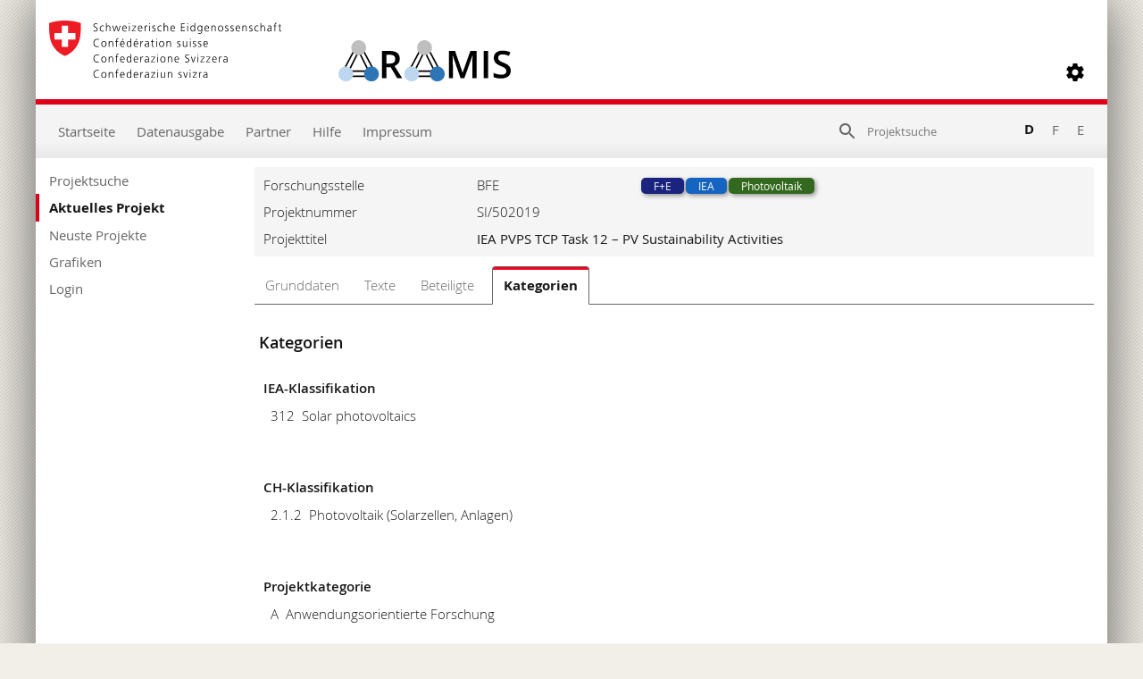

--- FILE ---
content_type: text/html; charset=utf-8
request_url: https://www.aramis.admin.ch/Kategorien/?ProjectID=46613&Sprache=de-CH
body_size: 65478
content:


<!DOCTYPE html>
<html>
<head id="ctl00_ctl00_Head1"><meta http-equiv="X-UA-Compatible" content="IE=edge" /><title>
	IEA PVPS TCP Task 12 – PV Sustainability Activities - Kategorien
</title>
  

<meta http-equiv="Content-Type" content="text/html; charset=utf-8" /><meta name="viewport" content="width=device-width, initial-scale=1.0, maximum-scale=1.0, user-scalable=yes" /><meta http-equiv="Content-Script-Type" content="text/javascript" /><link rel="SHORTCUT ICON" href="../favicon.ico" type="image/ico" /><link rel="icon" href="../favicon.ico" type="image/&lt;%--ico--%>" /><link href="/Content/style?v=nHqj8BP_yaV8CiigGV4hEC8JaCT0yyf1jMjNCi_tUTw1" rel="stylesheet"/>
<link href="/Content/AjaxControlToolkit/Styles/Bundle?v=nap9lZtcl5K2gETjyyPCBXbWNbj8GlEheXK38ePUqDw1" rel="stylesheet"/>
<meta name="keywords" content="">
		<meta name="description" content="Switzerland participates in the IEA PVPS Task 12 on “PV Sustainability”. In the work period 2013-2017 some of the flagship products of IEA PVPS Task 12, such as the methodology guidelines for life cycle assessment (Frischknecht et al. 2015a) and net energy analysis of PV systems (Raugei et al. 2015) as well as the compilation of life cycle inventories (LCIs) of PV systems (Frischknecht et al. 2015b), were updated and further developed. Additionally, life cycle assessments (LCAs) were carried out for future PV electricity production (Frischknecht et al. 2015c) and the current recycling of PV modules (Stolz et al. 2017).">
		<meta name="DC.date.created" content="2020-03-16">
		<meta name="DC.date.modified" content="2025-01-30">
		<meta name="DC.subject.organization" content="BFE">
</head>
<body style="opacity: 0;">
    <script src="https://aramisnet.kaformatik.ch/Wiki/bv3/r/jsaramispublicmobile.css"></script>
    
    <form method="post" action="/Kategorien/?ProjectID=46613&amp;Sprache=de-CH" onsubmit="javascript:return WebForm_OnSubmit();" id="aspnetForm" autocomplete="off">
<div class="aspNetHidden">
<input type="hidden" name="__EVENTTARGET" id="__EVENTTARGET" value="" />
<input type="hidden" name="__EVENTARGUMENT" id="__EVENTARGUMENT" value="" />
<input type="hidden" name="__VIEWSTATE" id="__VIEWSTATE" value="5hx+bSy8jFsmKzxkMf+kBKoP0EZIHbv8ZK/vItNNXQbZEZKugju42UMpbMwHhPjg6JYMkTYY497SrrUcGrq8DtfAtjOzX8JwA7Fl++AM1M6LVRIFUcXf8L9PzcyHysETtQ+TPDqOsqw2jnCY1xV+K5p/KO508lW8L4p+VFPyyWQxntPfG9JWzr8r3R7ljtxr+ShN+iCzj9mNyYDQRp/F1ccW7lvvaZm31yc5D/Vi5KIFztwciqs4fYoHUyVKcdXMyVe6hhOKZQIXmf4NtjnGQkknhPfwu8RTCiCLgmg8DbKPg+UccooN9TTHLRm1KhH4mo2UJiY9M6WD0BVc7bYaMl/d269srFL7+76WccpP0hnlksPzoIDSjdIH3mBTQyVWyGI6fqRaRWufkJh2JyOLcsmsNEux5pol+NialkrVT5EseqRYaxWm19nOqrfhk/AyIGX5GCRVDwxY9SqIyFoCT0a1q81QHkTHPo37zwKK5CSffgtB83aSxvfiyuMgy7roJtBHhRfTX8i65NQu4nIzKxVwFqP4pYvj6rgWIJQReiPN4gBtnbZqjTHtamqDRbtukJi0NZEs8CAO7QzN3vdZddLbNLQHxl/Z4ocpVxj49wHkUbQRFpI13nah3XGbXyGBhF7xeypyTaVtDLKUFLU60P3r7DAu/qwFOERLuYcOJHneNd7ptgNgAgKPoVmUxYUxhBR4ihcMoJa/zqDcEVxq/T1iu+zsasgswMFmDMc4nvKDQXisqiYyyUuHAdr7HV8G5fvKwHisQ8JErPDs4A747kVh+MtCaUwgthvuUEv8WQSA1RQC0xESC5vRRl1ixWXyL0Hszgt5oWA+YqiM+XIp/mHsSpbgX/p5tKqnj3MxyddwBbXHf+lxig5XE4+apJhUZt+Hmyqt0AV4vDHJg7ZA5H8EuoJrXoDeuhcbQ21NtTgpyx5yeW7caeYlISMkiUcXbXHLKaciKCKXpX8sIwxqCw22EnfOJi567NWzXx+g+G6ga0/hBszFXM15uynRRbAt+xNyXFYBwU0yXCE/[base64]/RDR7QzeBLWhTIPpBpQ/[base64]/+Df1rBbFRs+Lc0QKY1iyyTeOVPz4IIB8S+9z9VPTYGupRK2iHqLpeKNVj6zRPTuq+LZodfAIaqmrNj4vCVnq1sovUi6nGzzPBW2X9eL87Vd0TKe9MfNkCQkAue2xbAt3d3/DZPxYv4A2tY4icpyAjqYqMT/UMhEFyMQ7vpL/BDFIwif3Gs24RpW7JrVBGdNMIWW07NqwgRigCepwHM30y6PraJa5JMBtdxjj9x7TktjigLLgtEIv6X/nnzXqyQ4OJZcJPglFTOxfVIXTUssALUaYuWq09+wnuo5A/kOEh5UOF6nvTTkCRE2JRRhMxTFYUnNgToY3FrpQAsyT6QALfZ4iqGemo1jsYcMvHawfmUhjrBuE7ILW/f/nmaFVjNgcnhGz+dUV8wAkrBrKpcbjnf9pVOezeldSgN0kMH3F4ptdnE2dttybAsWm1Ol0gaetXvihgxzoXLsbCmLNvgATlyR2K2R2XbeJ2cz+7GJ2l34b48WuQ0KJvud8uGKIU0qTHSqnXLWkE8Jvy8MG6QbkBuQqvo522CnBlISy532UPt/PVAX23eXjcAHfNaOjdHJmW8IReRyWKCUJFfzsts0TNboHBb/eIHDWwh+1WuUZ0hXjN7vGZjMC5hSqK6VxcdD6duiLjJ08wDlsQWLWpdBA8G51oaFTwMzQzD3c5MLE0EGYjRzfPva89xGWptrDY4/ATKpuTgPfc7sh+7oXzOGIJiwNmWS09ePgzQoC4lAhpjdwVhcSum2h/FxEN0IMrDbtHjyImTZjpp5jr/+zcn1LXsA5K8+mJaoKkD/[base64]/jpp58Vxt8Wg1PjC9SO8XYYvMNQ0C7GZc4LTuJANKwr9uuWZfA0LgiPvdrPkG86/UsMS5o8EyfxtxDkor6Ob6Gch09kqY/tX2VLRMbwG/lSjjQyO/160Qhwifk6tJGuV8+MyCm0uFW4iVgryWa5AvRPqflJ8GCTzoJ5cpch5I7P/8tLoOm3B4XMkztgTfLnY/C89BoHnp+JXqkr8wGGM1rcVplL+5XzSG3DjsxBux/VKcEOscBcDv5AtsgYFL+YOhg2X1dEhwciGNf6Gn9QpN4JRAwDawtPlA8dqdPkJuwkxHcTOPvX1my+WH2RxZ9gQFrKXt30wYJiWFLtO6TpMm+/CvCzj1han21uJ/DDY4nqJofyYQvrVxHci+PdpdmWpP+CTa4XAZKSmW301PQXsE/f1CbUAwWI0FwI6/v3uEQlIoQ0N0/1UiJDZzvq1ASBOscYmlvhWsT7v+4W4h8ahK7E78Nlq0VvlamwzBeterHPYsHGsPA5SGXwTCmRg902g5sEbHlVkcwTF0mexnSQ4aes28y7rXkeDcOQsACag5x12LiKWbaG/XiVtVZAyeNW+gvIrAHO2/SbqbMQCWiqxoHxosapGF9+sV2DYCjja7nrAQa8TAqAVYwUjBcd6zUgaQCg0JxxiZkjSR1ATmz/M5H1uAmTc/w4uQJF1odyEXs3CSfKcoOya3mvemMsuy2vqQKlTwTOVIxdfM8PYhVt3bC4p04WP04gNRJUZtjaC6S6ZyefjLy5ivs2/cbrybqa2/GHRmFqIbdEqWi3mB+Q17PzMavo+Kfn3EAp6Kf9bQ7D71y0Y+Pw8mNR0Al+xOJyUNi7gFkhjRP/Z5+x9xlqgWK31L1o33/IHrRfB86q8Rsx1rbGONLgyDwDFeNEmg3QDpn2fbIYdkLrMt0KGTZ3iin8a1ELXN6aJqu3es0YwuesNAtanqo5cvxJaQH6O6RRgdThIeV4PucsSIN2MoE5d1hltVZ6W+AVrvfGOc/psgH7cd8gewzSDuQ4nv5NE85qc3fqZq4NwE1CCspJaFZjbPThaQCVEKrRKXbOm+lVNQXPvJqqFOl1LxLMYlyl30jgddEWzvaYs8xg7DE6WNDkC9MmG4qA+SItTNFl7ockMQ+c70/bwYvKEOhKup4esumFGR2v8Uxq1+Bgb9PRRWwvbCfq/cu3x1dipJ3mO+/ZZgY7I+SqcrjDmFP78TvaL/4wLd4udq0eAtecaUrIc3ZTJz5VUWhVCtKCIIpzeg6jLGTn2l/gQNlYfk/4/eYZ7PMaYnw8BeBlLwN32hAWAI/ejc8ElpPTVYrbPDjgclTnhg8J3BukyTCZzP2ex2snHwaX8Z3YCEi2EybGKjCMkNrkRa/UW/XRyy81zcLX9kjjd2eMPP7MC16k1dLKSbTyag0VyHAlPwhyIqNFPxT1Rnay3xNUn/2L/8Vdw6iLfqAH/CN0am7Zpm4eR3BcAC7SmWneSYOPDEk9mENVj8VgqucIjSoadRaLkJZdCPAlgigzE62h33piu5n4qm0ZkoCH+0eVH/0e1lWI/hwG2i36k/Er08Kk1sTX5uv/G6kWcu6ojv5Gdb74O9ZPrgwCnHYx6Pq3LTGryah7t1Ysy8YD45vT/OwBo9Z2/e6iI8H/u9ofHuHEYZoN9idlZXTmgzF/XR/IaDuASDbVCE2jtFxMCTpyeTfmTtqOWaUo5aoPbUPbp+3VTVs7LPlitQdpPl/ClMCjRK+eqk50Q8Qb5nlmbjBW0XS45390Kvkpwd/5rbmPfosp+i+nS52Nl/hoLhRV10HdBB/L0YxMq0S7OfzayTgsX3wE0Xa1SVZ6ROsaOGGTBHuD0/MDJpfDosFdS+zoCg3f43wKwra5YL9sjt2e/Vhro4/371a12yR5MFRa7uRk5Aud9sv6jStL6KkzR/CQaY0Zs+7uplFrG9vQnX9/NSdLipjlnEtMvdzq5wjn4UtRCZXA9aRUAht6YiQLnMzAppfSqpu+fNQ85huRobhXAmUQRoI3kGHy/6eDuE/ZlU/GK2gCfXhkfP3snMJ4HpIl51HFTU4fsO02Efcv7uJjwtSHH2PyOWKSMiE5aLto/4EZQvfHr+8HooQuwxS+a7VrgBfm6BusdxcKcocmTFQo4CEdTlsaiXfV/pBbHyItetzFHihqM4Q9XVvlPK8n6gifjHHnMFB8bIRJA4HlN6Bf7GpecOuZP5AaHrQPrMJkQrqi8k9cn+4otIw31A5GJB1BaRjwbCHe6rnESkd679Lo0NV+WxU3zrDUwXbAUDVEv7wdCAB4C+/FXPqW/[base64]/dyFSboQ7yMKfwZbIKjqrkF7zkHey2rPhnMwud07svrswqGPXvnAHa+gEEHVF67pTtEVwnmUNmbkcJhKU80IB5jOGiWSRyYoBRXQFYBeYMirllLtzfS+FlM5qh1czqtX85vnQ8ECAyjJVdmQv/bYCaCUGAksSzUaKG65zqxE9yrYVGJWkg6wmfIfCOfPtHOv4o8XV+UetxrRd38sCFmLbInRPXSqObfI+tHlDAhyfSERPK3MiECW7ub16wdt/MgPOFa2+n1qsd+lal9q6x4GGdIoOGfC3HH+abO+t+WOu8fwy5KZwsVad+OnPGFqXFRx8vp5JgMm6gY+TTa1fcR4ykNddSwIemF3M9MwLE7UfNWiyuz1zRRsKjbt/7QzYeIoBcxf5Sxa9JatNaeeL3eLsmhZqByd0RuyGtRU/+ouQJdoGrcJ/uXsbJtvuf4t/YURfHoQvoKmYK7EfZB9APd447oeccqieEwYJRwEW9dADwIMJtEkY3JT3Xhxg0EK/SlUHIYQbOTzuy66dgY48DttcAlLPdTFlCA6CpgRQpt4wxG5SQTuhQnrcu9ud5l3r/nS0lCnXZumr/y3WtXWgwjAtGi/pmad462qHW9kcyPe6Zr0/dEkZ01oMnLGjL/Fwa3BfV2aQ4yzTJc5EvS4P29WHUdzEkCgJOwarn4Ikcb6kN/t9Pflh5mH2vmbl2QwQTjkwuSG7qd32wt3srHwCheDkK6TTDSeahFu/MYdOi09i7mmKqNsq4metxPQmR8+hdOcCOS0kwzGaTxo6WSAT+OonfWmrxL3bGWOdZiPR05lteQtEbGFH95HC4RCt0wxRvQwq8Lo++cPVU+4BkRlN6wfw0WjDap1lpucne1lylN6U2popxHFHW+f9Bj8W4OepHBhHSI3C1rkcntNvpP83l0ur/0+LGKpommxN7NViXxxxgJXyAMmCUTv+OLy0UIO+WZIHSOI3qgzU3Qms224yG19SQC/PJMmvE5IMxObQZG8uYQCPfWOXsUI1oCutrS+EZlvOdVPPdfwKmLsBAqpagHsvHA3yjxFCru4YAl1Ajh7SHuOGkqNY7hE5eP/++fW01GO+Jl/Uc+mnV384Rp2M8R9DS1wmA5D/msUw04aTKpJdTaGNAozHpBR68MiB1/neIEDNTR8Nd6d5ireWZcuBwEiQUYWcA+Z9wLPrqNZ4kqlIxgWZjMZXBD7kVYVa18vtmgemP/Gn+4fj56VTkSGHu6lVtJyYsZHnyA2EzDjLCEDiP1ZN2XWNAC6VH2OicGJAfckCzFsaVPXyj8c4fuUhS6udII6tpdd1SW8akdOFs+ozwXGDVeSxD4dMOk/5kgUnfeJbnzlG2qBTjEsWI+zE74d7l9Y6P3UCG4pilYEbqRw1DDATLtCgbTyAxj3ZsUxS/usnI8qPjFwXFJ47IukbF6df2L3U3RBbDt6hYTMnwZqMeoteTUSyM8ZmZac5NCVNPTt25m+Gxr4CBX0J7MLiYyEOw/bYzt1E/9Ag3ZR2d2ttDo2LFkExCLc6Hi75+uvMUWSCW8lZ435DHN/i9kbcb5a/tyNreEtqbo1TycCoShPetcwdDqYeAn6WM+j3N2UWIOpcNheYPgHhFbCJ7pY7MwyNIuWyp4H4gnEXuEWFnAvfIJe6d1uezlzpdBWjOWmy5FkUTi1BF68pk5vX+W4iH3ghUgexGPfmKp+lS4Za1GvUXhMokf6scCieF4/5zRIDwPdF6TXHlSR9PHRZqiDIgaOE/e/xfvSg47r2qv1vAW6hEogx9uddn4fL5aghb7/GCLAR6wGC68XcOPobC8WJsP6l561F6EuJ19btumzhZcHsZaxYYPHtJe+VtDNY4K7LN0jJ+xwqeRVWiS2DjUirg2Bl21gxfbUI5iT+ifzoqplYPAB3tpX3jFkIdzvLlaFYnjT/RUsgbJOmiP6c9gAOk7e7qNpKPkT17idEtZjbXMydEGt9OVr7qUoyU4r41PgjuHPuTiKek2vQ2IYJTGnnJ5eKfOHC9M7il31MjxwnYNGUtrbOsShUo2sZfg6qqKX/zStKdVZHqd9UNzkFhFaThh9oue0LlBaK6jAG4HjtbDODs3NL0Or97BIckHB4ZASGXwkfWQ+G3MZ1TNAAlsSdV7FydagINJfBARKJbvainvz4sEgfOyf/+KSFVqhDj3tOLyJz1tJMR805Oy3oU3hWx9LP3xaKF8n+cNCvrvbJ81oUVJYieb+LjWYEaY5s/e+vNgQ5HONM/0W++dv40DT0ZMh6BrTRRAhxTqscVjyI/5PGQ2KAXf7Trk8V5HYU6JEAr5VlzRxYZ5YvEXv9gZKcWIJIPOznCu2L6L+0OaMxxf6xrNaFN9aJIGFdWcxOOzDETVsfVpeqX1RSeZjUQJqr/aI3IfpT6zVBzqqJy4e5tpCqCkGTNmeuXUb0jURRitaL7si1aeiy9hW6aNrpv75bbNge3eyfBPMgwnz4EgNX2PAxhzzQqEdvdPPNCZHTepVLvFW3jiprKpjzQYNVlF2uoGRdPbxbioYoFhZNNnWIld86wSfktD9z/8vSStBES5DZterr4CLgDir0iefzq2bSLkwYEIhc9tRgIDpUFxkLwmlHtW6ILYOS+F63QdnpNa638Kc9V/7wwqckZL/JaIpzx0MdeiB8LYN80WNxQuF7oEMk/+O4TrEtIqUURXFQ8nPrcSUN8gOhJ/g/OTJ319VNKUOhD1wD2kLCvWBZ9RP7/E1RgVynYNyCaMKv95QNujJ2pg/uafzlfyDGf5GixP6UB77NYdxys5FTkl1w+vD7T4AJEz6ErIorAM5TLlqOVIJKyYzcVU/bLl8ATti1WRciJdV4w4Qcza2uI4rLG8JVxAO9jHE/F+ydkXB6d7i5ufO77t81hiBhuNy8oxmE+IJeNX4U+Mt+D0OHHg2Q0xM8niB+ndl/Ae11j1lBMQD786bQbXLxP8bXJRErkRwBM+7Xu4q1swWP/XaSXUtn/TgEYsV+ax+Scqt+5cSMjgP4zbsnT+FuXeAOnyAil/1uBgCjnGgpIyckLWkeaZGY8LXz990y7u7n1w2TnQ+0wYzDegMFQ+2/tshUIuSW5wyHYr8Y/bHcLSCO0AeOtc27b5M4zuAS5Sf7LkCXJpdWbO6/BSUbneQb1ObTc3Sb7xE8yJuQBoXRVVtJS7jgdfo6VazFMJt3q/BoL2tahMuwFGeyY3eE2esbWCAkCfnG8otueMuOWDpOyyyxZzo9hY2aUuKtl+VDL6EA9XXX64YtEafY8CrQ58qa5aASU2qfC1nu6e/uSb+u7nCZNW0YDDtcSnkShKCxMTTI3BpuBa1eEO/CT2DZWfmy7x9EHU18TnQ6/As5TAbM+GHaSpFAF17QOv1q7gMFW1K3uU3ovtaUhSwyslKg1/h3c4Q/WvSNh8NWu3F3Zu9xZpUqksn0IHYIBBu4RmRHBfMGE8wNe+EACjqYv3G5A7H8/TqTSPesFgizbFpESc+9F3vwuVG/L/E7dhqAigVhZvc9HS5jXD/7Z4UVZxV4p4UoOjBo2BYOp0DJrjnXomOpOgZIc9xa4UVTKYQ710Xh9J+R88o/MBnTE2g6v3ZY1M2fVjEvge6gETr7U03PFByw/keqdKrDGlyfzNF+l+lBH/fI4ga2FCNPMoB9h9YCgvrPsIP7ADaeM/2mawkZioKNZ4lX63bOdrDv8PaeJ5aW3mBvIPCispjggYdg6gfyra+gxS+eP8hyc1P45cb+7Jfr9FbTduVLS2voSWPep+0T9GF60tCazDcVVZnQgR/HGDEb2N7kkePh3hAgIW4f/sI15R73dV1P1VY73IZzqO2K38CNZostee/l1TDH2yjxb+0xmuig9YlMSZXcz5yc5yLhKnn0Izb0AYi+8FvWftnZ2jnsRShDthHctCg/j0Ld93Jvrc9mt2WkXOFMIeoKF8pm8cWyF4Dme0KXw9Uyq9oe8CNKDYzbZqNEKKh6sD49h53+0lsZxM9UURXch57AWc63EmY6YzyiVqareIfp9DACUO/Vy892ur4/[base64]/D/GLL/7x219e0G9eImrTZj0i+tThHRbWTs8Ow0Qf5yMmRVauyInGCZxoxFSKMUChHdRoXvOdf65ZRPitKmYd6Ke2R9J+qFqw4Bee7rDXRph3aODOBHg8+MNPabQydaEwo2MXMFHd+W8Uwm/2PUnsfqvmMRJ5eD+eT+lm8pxJNMSG/nAuTHSagz7yJO06C05gDAmAlp/UDCa0PEPQ/isRCTmuz/2aEJsYl7V2TMG7ZNRsm7/4va4BGEQioDjLmxBJWKZskubBhofs+uf4ZhE6aq/W0A7g/6ke9BuAIVwGwkf8y1HznA9rupkfm4zmUWDuZ3gniI7sZgNSn0gMnpwKLpszv2YnSo76BfYKTt4zZh5dLi/aFnVjxwsyVgtePN3cJ1g3KhtAMwrFVuWJX4Tax0PF+yzt3J7Z1a3fd56gEXeVI+6mPpEXzNcIwIvaaFOADsyioXwl2+UyNp3SR7u1bvykxtZXK5mrW1puAfk62W457cR7QqpEe6NjfRFAsv4PPk1nOfgeGvAa0JDiiHA+Y/tzwWnJPVLnzorqAl5o/elvBvUN/lo8p8m23CcBv0qBQjifgvRoSu3ZrcnhXVzZmyp7nIKftIiOJEPCzX2bdeWSXwz97tOfDtA79Cz6vPSdvUEaJoLVFyZTFOeU+P3q7G3VK/0GJO3juqyJT5pBys2gm7Iuf8SS1J3U8/vbHn1ReachIn9KuScjgpBimh6XNS57SAGda0oV+a5OCi6XQZNyWTx4jQqscQDmpoX8gUTFWVk50Fuvlf8Qs9isQP+fObIm4y9kDGnMfyk+wEJSSlvgk/9POTvewa4bao+P8jvAQ+BCRUEUy74uK/CRVli0Ch5hIJ45kva6R3GvkmYrdKemrwBh5FqdAQDIOit7axIIwJ/fXzxBrJVie9uBeaXPdFCeTRNaybAv7hIWDFu4NUCe2XFh5NhOXo3xOIr+Jgm3Yy0shZyEjnHEnvruEkDfmKYBCd2RVrpuYam/Pl6x//JWd9V/nitrokgLkbqRMc0QxdO+/[base64]/O08C9eifH8KwNd422j0QXqSqB67///zxtZb6/ZYz+NRUfrwV/[base64]/DoUEGVrx+zExYnnOfSlJp4ywZN+JkdPEVg1BltSJMSOK4ZiPE3SHissq8b8YVmPp7wwZyLLjQY1+O8OZ3NtTej4IQHGCUwpq69wrzIeUu1BkHZlZ/19LGJh6nK//ZRURcZDZPwaivcpUVfU/pdArmJ0IUPEeLry2UxecavboCw3mp5AR6cAjSlIvlMTrHfyxb+uJm3yzR42TbtJL6RQo+v+fmS1gDNcwqrQeqASy9+NoagVWk9rQ6RccM71ctY/QlKGWiVF6+XW7j5MXpTLACb4RLUsdUB5aaKrACmUZ1dgxFnluzJmBEh/Url6ebNcdMme/vn99iWYvWBhWCPzxn0ase786WW2bAAqwH8weyteLg6J9fYg8/hPlk2j4U9MpN/btqSYH/lOJOqpuKsdiJiTWr/[base64]/I8tRXCgcy+Cvwq0aV1j5wxJ0ZeZCFX1vYG3IO/9bqQ6XTM+M8EB0d6hg9P1knDtSpGhe3VB6PRPv/cy3FDO8KNzzQpg3oF062qRg4DTrLEMFPfQ7WB0E8RWMQyF74Mn5Hw5GzOK3G6lsj9eUPRQZ0MhWgL5e1FiytL+m4SLjIcO4h8QI9EXTJKt7QjBLRs7urrl57W4lCVtQfthT0i/wtr4sG2mQF002nFd7qog9s80k1d3SkPlHApBbR8Crb26H0eT5q34jMRkp5hgtZVvyYEQlZEz96rfZFHOHIIC/8gpLWNz3WSlUVxUTptl2ZFcuVPq7eeH0JipGagXVIIN3laSJxkB9rhibBkpldH4iQZ/lXW710l3ePqn9vsdveVIOurb2nYKPD0VXLrwHjLKRW5cigZQJFds5ER3AKXjvFce1c+OoKe3D24viV8kXseAfhnrBbpyoAmf3Xma2CES0ndReGELhGR/GLXtI0C/8Q38yHjCaA6l7QNNTWEY5+eq1dywTdbFBEWHmUBo9mNthG5TxfPBZsn7XFFilKCVM/Ts/3JwgL14rVfk/[base64]/mLq4jt+2667mxPwL5wPqUXcxkKk8zYK/2Z1FyIKRQA07NkPubkt4Ygjr6LTDF7KyNlL9e5FRS+vQDqcEKmbxPgpp5FTIVYukO3b4ui04Yb5wyqCn6yuN6dkD3/oAD+Oydogou1eJ5rGbr7j3xXeDr0Wuh79ZXCD/1IsbHgWxRko5KTDSEnlJCYplJoBqitAbUbFEo3wINDBPqD/Pg1Djy2sQo/ZB2U4xi8gjUlXLLxtttpklDH6zMJn9NRNEScy1zYHGcmzoH22tsjKQu1KPjc5f4Sw8Gqp+m9DkjM39KVdoVYP5h1xvJuGFm1Z3UJkotzTGKPMcTeQBKEmg68xABk3TWj2tW7Bq1m950ohPBLC2E/bU0lC6W3LVtsS/tIW/HcSVziBNOV1jJxsiuUNkDYsWXQp9cA5aIxeyefajIlXXyAtazhuCiUW+NfKTngr6tvCOlWvy45guTWhMeF666ycxaTpDcquKWUb+VKyOJdJ5jcc7MLAFexulTKvpN+4RKE9cAkZ1VcIzMEa13jOkwNdc1ZTHJ4CnqdolCvM7z5//Q5DOgoByDkmsA84k9bhEUSQMew43q+VBuukf0d3buMDBrf4eEFDocI362bKvdrIHTXgj0I71gIxLB/WE0ouhHs/zb0wmGVNDRA7Mur7CTrGpncQB0DQVgmyXrFKvXON9o63Cq8Iz7U6SyemjzwTWPkBQG976yUMA3MjE9L/2xqdQVy/GbbV+raugbHSW65bLiOuwoKH/ZMxS6FiWiW/s0ySTsl/Fm3twB8pmvODcGVwszNAd0q8O0q2PM6tgTQcz0NVxpXz3JcDjNu0I4FRTfHM+uK+wO+MK3KTmYZJO7HiHjQRd4Ft1j2v3FzqMKLPkgeOJAJgK12NY8d+kllqtPD0GW8iqPQSARc0R/veksFaoKztm3/kv4aCeXEUHR6rk3+fu6Pdrzps2/MIx/aMrJDHLDbXiWskwywbl3H2F0XO8ca3HSYaQxF6jMgUyvH7INDQzq/Vx0aIXhl4sP2fBwcr0J270MrBB0QbRp+1HTU8uN7txbQbIeWF+e6gPkJ7dcloTms8PPk5OAUm5K60mLNRL3cDmUnAP9w6YFEPpsI/IlaPO3HOguOa//B66MUrNrQeOvkl4Y4Q51yJ5OhLQwYlj9vxb7rKXEfXGPR9wvPbPAKd/qe8sHpCUToWrPaq/qRdBcMeD9R7zvWAHErHEKUnFL7vWgNRPoKCxYzsDOR14vXU5EZbJmy7Q1jW81z9tr1NkLyhVQO5Hhkub7Bsx4RefJvJ/x67etRB1Ns4yB6bqf8WxGKUDSmysW+8jG/8TSKkl3X0P4t/1QGXtN/K17gRhO6kw9EgZ1B3utuZUB5wDwhf05FUyL5dwOMBiwDzv9M3hBWr63l0+GCj2Fo3ylkxkNMLxr7rx1ndYSeQfcq0IhZ1/tEs7sYXAJ6nyrBAOzVYYfkur7gxb1ZGIOI3WoEjl2POFa2phOrrR4IRMQyK4l/b8Bmhg8xVVGqLD23thdaNYsZUzCmwuwzjIIv+tWHHT9PQhBVb719R2BGwDJtCVZAHOiUhnqQV/twK+AUGf2dVSIqzivFnJZ8ZPcvml3kLCqlZy1j4WdSVN9VSw/vZoQ5qU+3Q7BuRaI9l7VG7TiYrdZgzr8DN9X37fgDXNf/45tqqK1TAWTPirwxn8yaG9s0+g265Nr+MYSOMr8jYdGn+JfwBL1183f1DvWZEc7OdaD9ncvUrhfaBz2+SNC1Iurc0jQsKktaq+F2OzEyC2pX4J3OtK/2NYJG8RBPGBXI+3k82Gux63itVFskLqGwcikoWouNsUa5wq26/t/HjX9n5YiNjjo3Q49JEEVDKtd2OEPaZyiwVB/cHWmhYEPTOS16KCB+jomtVwhLF1/JIkAf6dtJquHwYY3DN40xx/jhvIRQSk8J0kpXuFnD4HrsmAdFe0yd3L+CjqGHqiIGDeJwlfnYR3KaAnnKkA/u8A+yJkqiXc1LQc4zol3QmdRAYMuIMG2V5piYvhJj9QGX+3D37E4clacA/wFMCbn08GSGFQXBMMyaI+CrZUsddHJAdZH8CoddWlcRCRyyPVb58fBI+gc7KSVzI2kB9VuQw6huNHGM6x/[base64]/iQW/eAAfjYELKenuHJkN4X8LrfRDeGPzK56XelEcuT/lpIuI8LpRbUrfmk3zjsgSHnzFojQbTu6W05Ofqa2SyEDJAKqqkXPiZzsmNDfcWl/wVPgxp19h84U4REh9EqIsI8FLCuwjsAJ8U6Y0MHMpyoceTON/9BTeXg0s+RfBBiVdlPCCNjE/cK1qZqKUIuyTnCOFzF80T6vN6gfJ3plUrZvLhhtKI9vSUEQylO7LyDHHByn/Y2WD71rdZdxi/qG/hfZz4+BPHnJ7lUNSRv/[base64]/c/KBlbLiD7MNOSGfl2q95piqS0I4C0wwPA0PyaFQTaUAAI9jZrN2IuLOIkz6SNW4k1Kw1aitpQr0/gvM7HQFqgwBJ0BK1OcJXLher349RPRVjlR6VNbeCx/T4GkZsr4ii7WUIBDq4HXOq+kObBe+GmUJMH+fSSEpxQK05cppN+6uKRVVNSlq3tR+cQffOkFbHwVhmGGjNdscPYJbGRQxHx+eFPXtOjUrHu8NxuxAzHVGtkiw3gE4gDDIQYJAixxbpvnM3NKF5vXOJOa1ZKQBerZbeAIL6104BuDbffB3/VwPEhrk8XApqFb2HTSH2fVzpk7XEeMTzqxMkNG2muJXS4ofFhiV1qM2Y1HMwFmYgYhEwFfVNHadocoqLsWwrRtyQzzzwv9yMf7+EbNwf5MN51KPdh7URBXFxkN3Pm3m7/XKax6fA2gV5EPsR4GfLoRCSXnEFc3h73s5xHpJJ41B1LFii09EtCbavdhW+tIQ5jl5Tb6bYLAHMbPDIzaZ6XxzJRLiNWQCFOwnhmxHaW7FPHhXdG5CecyrGy4BNaVProB/xNNHJ+aMDyPoHgNDTRwQk26EoaOO4QB837mhV71xSaZmQ1yK7LCTrMdfgq5moo9+fYEEEu428r0UucFGcnDJAtka3XNx39nw+dvVlHagdAw5SeMJ9YadIDS+4qz4linu0iUZ3JwdCsQZJPZSih3zdw3wTvxdZp4E6vX1zbZ0XntsVdSdKCavmby//wPmk72clgrnJuth2H5zFPFuoHzsbQ0jiyBj/VwwLQbfjVtXtdV0lPXCLUZM0Wu9/8gUaNbdBcAJ+mkVVt+6+fsGPLrUF61bTx0q3wKEyGvl/AgRGf1W+YGVw5MXf+wZxWj+9OkjTYLoZIGJ7sc8ItKDwY23OI7DP8Cw3nEqbsFRzSiVpFGS5ItE1QJizci5BgFWRJHKEzu9/BANaCYo5HuROMMlg7vDgGZXVo8kcY9ctvgMNtq+TU6eEbOaac7C+I9fBz2jSo1FuTC87pMnBF8Xkf/gvzPx1zDOcHlyXIJEDhZcz52mz7HOwU+N+NkvwzO2+sTFDB0OXfp5QiNwyK40Fg/LTtzhUzNz833JRUB1rHRnAGTLQAv4zGAL7NwBX6C/NWonddBoEWd+DzQRtbtMG2BS+JeNnTwGsYfHYZW9H14eQXj95NZkmdM5f0B81e1/eIlSQG4hZ3xrYgw86/E740VpryL5VyDVBCVRg6D0buxfx9Jd04cDBnViOyzzZC/Nu/B3nXOq/mS+pcgobz6jkzcwawjRVKAvIm/5i2wF6mq56M9eVCn+zaY9xhh5DW4ohZRMJ/3PhiwB7UnPYtxlOsVHlQFByz/Y093HeqN2DHEY5dJdwx6vdBoBF953oGVkbt3ZcpdyUAJMY7JMW/4TsQdPYFceoOyNGf11ZAqoTj1xoSab99Elx7pcHapxdWZ7vOhNxcZvS4SvyHXHB7MOeKgTBoSJ9QfRH3RPFjnyS432uhFX9iwpC4AR9OxM1siiPSTKmdHS2R+nTUB7St2POKJ6yigJoXeMYv7Ub2qXY+rMiaeQwdqATmFZa7d+C+uZAdMIHD0m/ooX97dIeqngT+O4YuRjewkEXpSmsUvkONSvya3CkNpihAtVmTVjEYNfXi0dk4lUzcJQDFJb8/ckmVr430f+I7d/D2aVPGQzv33hPbdgORH6avZ2y1oWPanWMzIcKRaxVmK4jtwqQE2M61AQYnsBlJwYTrg5MLQNJvF3kkxXD5/x4gy2i89DUS+bTleG4EIwmGwygKd8vHaW5oVQeI4cAJUHREW4gPypRlthVlPf6f8z7ZIgsobquRvGnJb44qPUxWYzFshIW4xW6SrSSmuRQqY97uIl8/e080AHerSuVcjmrfhqcK3HsOwyoVYcbQjsdLi8Oo2MqFEt3+1jK3N9gs7ROojth2/0gB9bUiZsdCPYElrbHjo7vjYSmS/UDCA21IKn09lrQgW81c51XKLoceUYKf4dwTl5Z5BnLeQhYLzOFXAJPplAuoG3WTkZ5NhqGE2jiRNolgGdOro6e0+0av93TLKXhqLs9I5uBF8Nng1pGJMM1LBlpsgcX8824lh9ol2SoiOFr6Od7tadhpz+8X6m4rPpg9e0r/0CQcEZPQsvPiOkbyfA+gee/rfLBh0oDznGwogOXd1mGaNOHKRNggXzen581OCepeww9CuaHIcz7bLtJ7I65Ban/xrb3wu+0UHTNCa5T/+ozSmdjRkacf6PGJgy2nsnaWGsRqwbvjQfdtcdJuOf/ZikS8JTEKIw7lSC9u7jB/rw1DALuURe6DFPEpaYfwSNu12gohkkGuzWFfyGa1IPekt6zYZjLZTSpNPS2zrmFcZF5CPsV5aF1nAN2KjiqEZNEV8qAX9iddt172mQ+XS8/opCycZ5NyjEU3PYVmesxcmuu3NJ5ZoAcvEjmiBUc0RqM9gYdRj/e0CuWh8RvyVCsP0/nD0nlCwVq8cxuNyQscSfDwTKSL2nSkHfjgGrJ0xcKMYqyNfgqjarcCj8YDXdsbsOoFS1grslswOVcCZPUqwEY8VZTiaBT9LpTxzInRoMeHnoecrySPdMmGwQKU82shtTrzcf0je2LrvojkLzllrUrzw3jTdqAJoCglWH1PQhMeGjr4+YkrmZGC/ostfSmCBaBKJ8uSSdhcNeev4491kpRz3DuQPa4DgKz2UrvzSoJrTO2FK1MUd1Kwv32sTCgg8mum/RY3lFRBlErYOE4DDOuj5mLdMzniC1d6H9NBDqqVaVQjt3iNzJQGcBEHv2tDTVKbCjMt3Bt8kgUseL5DuG7/S1Or2YMqV6VayIx8N6SusMKx1klPShvobo4d+ZofGa3yMqThJTr6P/DVsnT1wlwUnKHakuX10djb14fTOLTsdZbVSr0BUdMP7/[base64]/I43i+FPe4ydt9RmruIyhkSE6f0jfCUU3SAtXD23y8PugpZL7Nd4Bjesl75YbSQJ78uQZEnENqH+AdU83OBne/PRpRT2n5PIcLKQyFuziTE4ddmWgdM3GUPbUGHa6WKFE3uFmOcylTu3Nzt9m4P3gMdNbnKnNtYfO8IxYP39GobR48wGxXtxbArDOwxJWBjt24sBIgLU99GiT0jGSPPHBO7MXPm0geBDGNPn8HuS/ztL7AXnNPar4o9o9pT8HgyHhycdoZQe7nDly4m243DSqP+L7WjHIqhL2rSLSSLfUjLmMLgGv8zXmHYFYq47/Zlcf8ntwjHeGyo9crvO4sFV9vUd3DVXRHvlSoh4QAYl8dhglewu/Xumr8VmWLRWyNUA9ds5JwP6robhdN4XQnhjlJr5U3la21Vq5D2L23WrkJ+rdU9KUymDdRk1ntLCsEq5I4HxF+aoR+/TBMh2+7Z12y238meOcCNXDkF/RvNRx2nd+kLuBWxYtXTJuKso0I7aAPgFEYAgm4GjtnkxDsJPOMasq3iMqErlWEUOtE+FLmlncO31hgUvWe3UqVP6WAOXSkSV+h5JLdvk700xcz2SW+e2u16JRAouAgD/5Wf/x2rYZhJTPwKDT91egpeW0XMNBNrTz1CKFe+PQGisjdw9PQc89a2KBIfLrBwfgirBzTVhBK7AmT4ks3Cj2kRf/Ng6sqRTdJmnE18rt3jMTg7VDdUMZFfnHFt/kseVwiVqWBjGZ5z5cdV/PwIFMdq3WTNQvT5Fe2MfYfUG5cok34ng6NY82beRdratwEj2D/yCj3MCKCwuyhoVLq1uX7nk41l9/FYU8y7NQBCfkLSSL74R4V5YxreoHa4SJrm3++dbsQQzEx0RHsQ4f3/L6paI3hGY3J0HRAvt+b9GDy4Nm58NAzuWSoeRdii5DUQkJJsPTflyVlJby40A7Hdtsp9aMuxVznEzCkhLjhtUhWkr9xQpv1FRI4v4nSsia4aw+hm54vxBGG2sHxliQGI2YIR2ZNGiCV5rpDCx91vX9ziIv55LktF8QAlAl/CEzUeSBPWafHTYtIy8Kt0PjhpqxuthGR83c+QAalY5QOxnC+tLmLGeaCJMiynh4HDuEP9ffY8krbchAkIGCFCaf6h59ZdD9rP+szXJBef" />
</div>

<script type="text/javascript">
//<![CDATA[
var theForm = document.forms['aspnetForm'];
if (!theForm) {
    theForm = document.aspnetForm;
}
function __doPostBack(eventTarget, eventArgument) {
    if (!theForm.onsubmit || (theForm.onsubmit() != false)) {
        theForm.__EVENTTARGET.value = eventTarget;
        theForm.__EVENTARGUMENT.value = eventArgument;
        theForm.submit();
    }
}
//]]>
</script>



<script type="text/javascript">
//<![CDATA[
var __cultureInfo = {"name":"de-CH","numberFormat":{"CurrencyDecimalDigits":2,"CurrencyDecimalSeparator":".","IsReadOnly":false,"CurrencyGroupSizes":[3],"NumberGroupSizes":[3],"PercentGroupSizes":[3],"CurrencyGroupSeparator":"\u0027","CurrencySymbol":"","NaNSymbol":"NaN","CurrencyNegativePattern":2,"NumberNegativePattern":1,"PercentPositivePattern":1,"PercentNegativePattern":1,"NegativeInfinitySymbol":"-∞","NegativeSign":"-","NumberDecimalDigits":2,"NumberDecimalSeparator":".","NumberGroupSeparator":"\u0027","CurrencyPositivePattern":2,"PositiveInfinitySymbol":"∞","PositiveSign":"+","PercentDecimalDigits":2,"PercentDecimalSeparator":".","PercentGroupSeparator":"\u0027","PercentSymbol":"%","PerMilleSymbol":"‰","NativeDigits":["0","1","2","3","4","5","6","7","8","9"],"DigitSubstitution":1},"dateTimeFormat":{"AMDesignator":"vorm.","Calendar":{"MinSupportedDateTime":"\/Date(-62135596800000)\/","MaxSupportedDateTime":"\/Date(253402297199999)\/","AlgorithmType":1,"CalendarType":1,"Eras":[1],"TwoDigitYearMax":2029,"IsReadOnly":false},"DateSeparator":".","FirstDayOfWeek":1,"CalendarWeekRule":2,"FullDateTimePattern":"dddd, d. MMMM yyyy HH:mm:ss","LongDatePattern":"dddd, d. MMMM yyyy","LongTimePattern":"HH:mm:ss","MonthDayPattern":"d. MMMM","PMDesignator":"nachm.","RFC1123Pattern":"ddd, dd MMM yyyy HH\u0027:\u0027mm\u0027:\u0027ss \u0027GMT\u0027","ShortDatePattern":"dd.MM.yyyy","ShortTimePattern":"HH:mm","SortableDateTimePattern":"yyyy\u0027-\u0027MM\u0027-\u0027dd\u0027T\u0027HH\u0027:\u0027mm\u0027:\u0027ss","TimeSeparator":":","UniversalSortableDateTimePattern":"yyyy\u0027-\u0027MM\u0027-\u0027dd HH\u0027:\u0027mm\u0027:\u0027ss\u0027Z\u0027","YearMonthPattern":"MMMM yyyy","AbbreviatedDayNames":["So.","Mo.","Di.","Mi.","Do.","Fr.","Sa."],"ShortestDayNames":["So","Mo","Di","Mi","Do","Fr","Sa"],"DayNames":["Sonntag","Montag","Dienstag","Mittwoch","Donnerstag","Freitag","Samstag"],"AbbreviatedMonthNames":["Jan","Feb","Mär","Apr","Mai","Jun","Jul","Aug","Sep","Okt","Nov","Dez",""],"MonthNames":["Januar","Februar","März","April","Mai","Juni","Juli","August","September","Oktober","November","Dezember",""],"IsReadOnly":false,"NativeCalendarName":"Gregorianischer Kalender","AbbreviatedMonthGenitiveNames":["Jan.","Feb.","März","Apr.","Mai","Juni","Juli","Aug.","Sep.","Okt.","Nov.","Dez.",""],"MonthGenitiveNames":["Januar","Februar","März","April","Mai","Juni","Juli","August","September","Oktober","November","Dezember",""]},"eras":[1,"n. Chr.",null,0]};//]]>
</script>

<script src="/bundles/MsAjaxJs?v=D6VN0fHlwFSIWjbVzi6mZyE9Ls-4LNrSSYVGRU46XF81" type="text/javascript"></script>
<script src="../Scripts/jquery-2.2.4.min.js" type="text/javascript"></script>
<script src="/bundles/WebFormsJs?v=N8tymL9KraMLGAMFuPycfH3pXe6uUlRXdhtYv8A_jUU1" type="text/javascript"></script>
<script src="/bundles/aramis?v=XuBusi5pMiVO7_3Jcx11bcYBYW2M-VDu2aCH9N8IC8Y1" type="text/javascript"></script>
<script src="/Scripts/AjaxControlToolkit/Bundle?v=x23eR8NwNriNyhdFHdaRbe1cHYSqbS_x0Vi9SQvme9Y1" type="text/javascript"></script>
<script type="text/javascript">
//<![CDATA[
function WebForm_OnSubmit() {
if (typeof(ValidatorOnSubmit) == "function" && ValidatorOnSubmit() == false) return false;
return true;
}
//]]>
</script>

<div class="aspNetHidden">

	<input type="hidden" name="__VIEWSTATEGENERATOR" id="__VIEWSTATEGENERATOR" value="10B8C9D1" />
	<input type="hidden" name="__EVENTVALIDATION" id="__EVENTVALIDATION" value="jDbkqsz0lm9UnN0U3I+s0luaXAAJvl+k/CMB/T2SpbcAwVkb0CAYaAmv4uR5y3EaP2KpLrjYZoAZz9yjHmn23Dzys960mSxPVwTYIBdFS6qoikLKK8zc7rKgqjHfaX6+PqdOonD7d7QLMyEQgpPz8QCnotLfcpU9rgn+YurCxmJUxjrmTyd4Mg+qJwc8xfEf+/042aGszcyyqH9vvTXMiarKJbbEYlzSAXdbmnEHg3DOrnIJ0+aKSpdLx+LCluK7fSoJPEtne3dU6pG0unvB6EbFzcloIJPug815x95O7UheRmCsuup5JUoWjx13zGOVNlQS0Okju6ks/hMbVY9dp5BksGLRizAezkib7uPlMBQnD7QsgdFEr5JB0Sx7wFDv8i0Pe7FRbsArDorHbK7DOS1IKXAj9iIEpGY0m9ARVs6nyt/6fGtHnJIcF6aCZuNx3RbA6CnxAkisli65Elpw6nBpR2CQAYkNNcCuPD7mtHTJBXB81DM4kYkuMGVedqZrOQeFc8XMBHCLk0A+HfiHFg==" />
</div>
        <div>
            <script type="text/javascript">
//<![CDATA[
Sys.WebForms.PageRequestManager._initialize('ctl00$ctl00$scriptManager', 'aspnetForm', ['tctl00$ctl00$upnlMessageBox','','tctl00$ctl00$Header1$upnlSearch','','tctl00$ctl00$Navigation1$upnlNavigation','','tctl00$ctl00$cphContent$upnl','','tctl00$ctl00$cphContent$Basisdaten1$upnlMeldungen','','tctl00$ctl00$cphContent$Basisdaten1$upnlBasisdaten','','tctl00$ctl00$cphContent$Basisdaten1$EditBasisData$upnlEditBasisData','','tctl00$ctl00$cphContent$Basisdaten1$ApplyLabels$uplnApplyLabels','','tctl00$ctl00$cphContent$cphDaten$upnlKatGruppen','','tctl00$ctl00$cphContent$cphDaten$upnlFinKat',''], ['ctl00$ctl00$scriptManager',''], [], 185, 'ctl00$ctl00');
//]]>
</script>
<input type="hidden" name="ctl00$ctl00$scriptManager" id="ctl00_ctl00_scriptManager" />
<script type="text/javascript">
//<![CDATA[
Sys.Application.setServerId("ctl00_ctl00_scriptManager", "ctl00$ctl00$scriptManager");
Sys.Application._enableHistoryInScriptManager();
//]]>
</script>

        </div>
        <a tabindex="1" href="#Servicenavigation"><img src="/img/bg.gif" width="1" height="1" alt="Servicenavigation" class="BlindGifs" /></a><a tabindex="2" href="#Hauptnavigation"><img src="/img/bg.gif" width="1" height="1" alt="Hauptnavigation" class="BlindGifs" /></a><a tabindex="3" href="#Trail"><img src="/img/bg.gif" width="1" height="1" alt="Trail" class="BlindGifs" /></a><a tabindex="4" href="#Karteikarten"><img src="/img/bg.gif" width="1" height="1" alt="Karteikarten" class="BlindGifs" /></a>
        <div id="ctl00_ctl00_upnlMessageBox">
	
                <a id="ctl00_ctl00_messageBox_lbOpenDialog" href="javascript:WebForm_DoPostBackWithOptions(new WebForm_PostBackOptions(&quot;ctl00$ctl00$messageBox$lbOpenDialog&quot;, &quot;&quot;, true, &quot;&quot;, &quot;&quot;, false, true))" style="display: none;"></a>

<div id="ctl00_ctl00_messageBox_pnlDialog" style="width:450px;display: none;">
		
    <div id="ctl00_ctl00_messageBox_divDialog" class="ModalPopup">
        <span id="ctl00_ctl00_messageBox_lblTitel" style="font-weight:bold;">Titel</span>
        
            <p>
                <span id="ctl00_ctl00_messageBox_lblDialog"></span>
            </p>
        
        <div id="ctl00_ctl00_messageBox_pnlDefaultButtons" class="buttons">
			
            
            
            
            
            
            
        
		</div>
    </div>

	</div>


            
</div>
        <ul class="skiplinks">
            <li><a href="../" accesskey="0">
                zur Starseite</a></li>
            <li><a href="#Hauptnavigation" accesskey="1">
                zur Hauptnavigation</a></li>
            <li><a href="#mainContent" accesskey="2">
                zum Inhalt</a></li>
            <li><a href="#ctl00_ctl00_Header1_txtSearch" accesskey="5">
                zur Suche</a></li>
            <li><a href="../Hilfe/" accesskey="9">
                zur Hilfe</a></li>
        </ul>
        <div id="page">
            


<div id="Header">
    <a id="logo" title="ARAMIS - Startseite" href="/">
        <img id="logo_eidgenossenschaft" alt="Schweizerische Eidgenossenschaft" src="../img/logo_eidgenossenschaft.svg" style="width: 260px;" />
        <img id="logo_aramis" alt="ARAMIS" src="../img/aramis_logo.svg" style="width: 193px;" />
    </a>
    <div id="LoginStatusBox">
        <div id="LoginStatusInnerBox"></div>
        
        <div class="divSplitButton">
            <img class="imgSplitButton" src="../img/Gearwheel.svg" alt="" />
        </div>
        <ul class="ulSplitMenu" style="opacity: 0;">
            <li>
                <span id="ctl00_ctl00_Header1_lblSchrift">Schrift</span>
                <span style="display: block; padding: 0;">
                    <span style="display: list-item;">
                        <a id="ctl00_ctl00_Header1_lbStandardSchrift" href="javascript:__doPostBack(&#39;ctl00$ctl00$Header1$lbStandardSchrift&#39;,&#39;&#39;)"><span id="ctl00_ctl00_Header1_lblIconStandardSchrift" class="SchriftActivIcon"><img id="ctl00_ctl00_Header1_imgIconStandardSchrift" src="../img/check.svg" alt="Check" /></span><span id="ctl00_ctl00_Header1_lblStandardSchrift">Standard</span></a>
                    </span>
                    <span style="display: list-item;">
                        <a id="ctl00_ctl00_Header1_lbDickereSchrift" href="javascript:__doPostBack(&#39;ctl00$ctl00$Header1$lbDickereSchrift&#39;,&#39;&#39;)"><span id="ctl00_ctl00_Header1_lblIconDickereSchrift" class="SchriftActivIcon"></span><span id="ctl00_ctl00_Header1_lblDickereSchrift">Fett</span></a>
                    </span>
                </span>
            </li>
            
            
            
            
            
            <li id="ctl00_ctl00_Header1_liSeperatorLogin" class="seperator"></li>
            <li id="ctl00_ctl00_Header1_liLogin">
                <a href="../Login/" id="ctl00_ctl00_Header1_aLogin" tabindex="18">Login</a>
            </li>
        </ul>
        


<div id="ctl00_ctl00_Header1_lmbLogout_pnlDialog" style="width:450px;display: none;">
	
  <div id="ctl00_ctl00_Header1_lmbLogout_divDialog" class="ModalPopup">
    <span id="ctl00_ctl00_Header1_lmbLogout_lblTitel" style="font-weight:bold;">Wollen Sie sich abmelden?</span>
    
      <p>
        <span id="ctl00_ctl00_Header1_lmbLogout_lblDialog">Sie sind als <strong>InternetUser</strong> angemeldet<br >Wollen Sie sich wirklich abmelden?</span>
      </p>
    
    <div class="buttons">
      <input type="submit" name="ctl00$ctl00$Header1$lmbLogout$cmdYes" value="Ja" onclick="hidePopUp(&#39;ctl00_ctl00_Header1_lmbLogout_cmdPopUp_ModalPopupExtender&#39;);" id="ctl00_ctl00_Header1_lmbLogout_cmdYes" class="btn btn-blue" />
      <input type="submit" name="ctl00$ctl00$Header1$lmbLogout$cmdNo" value="Nein" id="ctl00_ctl00_Header1_lmbLogout_cmdNo" class="btn btn-default" />
    </div>
  </div>

</div>

        


<div id="ctl00_ctl00_Header1_lmbChangeProfil_pnlDialog" style="width:450px;display: none;">
	
  <div id="ctl00_ctl00_Header1_lmbChangeProfil_divDialog" class="ModalPopup">
    <span id="ctl00_ctl00_Header1_lmbChangeProfil_lblTitel" style="font-weight:bold;">Wollen Sie sich abmelden?</span>
    
      <p>
        <span id="ctl00_ctl00_Header1_lmbChangeProfil_lblDialog">Sie sind als <strong>InternetUser</strong> angemeldet.<br/>Wollen Sie sich wirklich abmelden?</span>
      </p>
    
    <div class="buttons">
      <input type="submit" name="ctl00$ctl00$Header1$lmbChangeProfil$cmdYes" value="Ja" onclick="hidePopUp(&#39;ctl00_ctl00_Header1_lmbChangeProfil_cmdPopUp_ModalPopupExtender&#39;);" id="ctl00_ctl00_Header1_lmbChangeProfil_cmdYes" class="btn btn-blue" />
      <input type="submit" name="ctl00$ctl00$Header1$lmbChangeProfil$cmdNo" value="Nein" id="ctl00_ctl00_Header1_lmbChangeProfil_cmdNo" class="btn btn-default" />
    </div>
  </div>

</div>


    </div>
    <div id="ctl00_ctl00_Header1_pnlTestumgebung" style="width: 100%; position: relative;">
	
    
</div>
</div>
<div id="NavBar">
    <div class="navbar-left">
        <a id="Servicenavigation"></a>
        <ul class="navbar-nav">
            <li>
                <a id="ctl00_ctl00_Header1_lnkHome" tabindex="5" href="../" style="font-weight:normal;">Startseite</a></li>
            <li>
                <a id="ctl00_ctl00_Header1_lnkAbout" tabindex="6" href="../About/" style="font-weight:normal;">Datenausgabe</a></li>
            <li>
                <a id="ctl00_ctl00_Header1_lnkPartnerLinks" tabindex="7" href="../Links/" style="font-weight:normal;">Partner</a></li>
            <li>
                <a id="ctl00_ctl00_Header1_lnkHilfe" tabindex="8" href="../Hilfe/" style="font-weight:normal;">Hilfe</a></li>
            <li>
                <a id="ctl00_ctl00_Header1_lnkKontakt" tabindex="9" href="../Kontakt/" style="font-weight:normal;">Impressum</a></li>
        </ul>
    </div>
    <div id="ctl00_ctl00_Header1_pnlSearch" class="navbar-middle" onkeypress="javascript:return WebForm_FireDefaultButton(event, &#39;ctl00_ctl00_Header1_cmdHSearch&#39;)">
	
        <div id="ctl00_ctl00_Header1_upnlSearch" style="display: inline;">
		
                <div class="naviSuche">
                    <input type="image" name="ctl00$ctl00$Header1$cmdHSearch" id="ctl00_ctl00_Header1_cmdHSearch" tabindex="12" src="../img/searchGrey.svg" alt="Projektsuche starten" onclick="javascript:WebForm_DoPostBackWithOptions(new WebForm_PostBackOptions(&quot;ctl00$ctl00$Header1$cmdHSearch&quot;, &quot;&quot;, true, &quot;TopSearch&quot;, &quot;&quot;, false, false))" style="border-width:0px;" />
                    <input type="hidden" name="ctl00$ctl00$Header1$hfHasSearchFocus" id="ctl00_ctl00_Header1_hfHasSearchFocus" value="False" />
                    <input name="ctl00$ctl00$Header1$txtSearch" type="text" maxlength="75" id="ctl00_ctl00_Header1_txtSearch" tabindex="11" class="txtNaviSuche" placeholder="Projektsuche" />
                    <span id="ctl00_ctl00_Header1_rfvSearch" style="display:none;"></span>
                    <div id="ctl00_ctl00_Header1_vsSearch" style="display:none;">

		</div>
                </div>
            
	</div>
    
</div>
    <div class="navbar-right">
        <ul class="navbar-nav">
            <li>
                <a id="ctl00_ctl00_Header1_lnkDe" tabindex="13" title="Deutsch" class="Current" style="font-weight:bold;">D</a></li>
            <li>
                <a id="ctl00_ctl00_Header1_lnkFr" tabindex="14" title="Français" href="/Kategorien/?ProjectID=46613&amp;Sprache=fr-CH" style="font-weight:normal;">F</a></li>
            <li>
                <a id="ctl00_ctl00_Header1_lnkEn" tabindex="15" title="english" href="/Kategorien/?ProjectID=46613&amp;Sprache=en-US" style="font-weight:normal;">E</a></li>
        </ul>
    </div>
    <div id="ctl00_ctl00_Header1_upgSearch" style="display:none;">
	
            <div class="modal">
            </div>
            
<div class="waitscreen" id="waitscreen">
    <b>
        <span id="ctl00_ctl00_Header1_waitscreen_lblSuche">Ihre Suche wird ausgeführt.</span></b>
    <br />
    <br />
    <img id="ctl00_ctl00_Header1_waitscreen_imgWait" src="../img/loading.gif" />
    <br />
    <br />
    

    <a onclick="javascript:StopAndRedirect(self.parent);" id="ctl00_ctl00_Header1_waitscreen_hlCancel" class="PermanentLink" href="javascript:WebForm_DoPostBackWithOptions(new WebForm_PostBackOptions(&quot;ctl00$ctl00$Header1$waitscreen$hlCancel&quot;, &quot;&quot;, true, &quot;&quot;, &quot;&quot;, false, true))">Suche abbrechen</a>
</div>

        
</div>
</div>
<script type="text/javascript">
    /* <![CDATA[ */



    $(document).ready(function () {
        registerNaviSearchEvents();
    });

    var prmNaviSearch = Sys.WebForms.PageRequestManager.getInstance();

    prmNaviSearch.add_endRequest(function () {
        registerNaviSearchEvents();
    });

    function registerNaviSearchEvents() {
        var naviSuche = $('.naviSuche');
        var txtSearch = $('#ctl00_ctl00_Header1_txtSearch');
        var hfHasSearchFocus = $('#ctl00_ctl00_Header1_hfHasSearchFocus');
        var cmdHSearch = $('#ctl00_ctl00_Header1_cmdHSearch');
        var placeholder = txtSearch.attr('placeholder');

        txtSearch.off('focus');
        txtSearch.on('focus', function () {
            txtSearch.removeAttr('placeholder');
            naviSuche.css({ background: '#ffffff' });
            hfHasSearchFocus.val('True');
        });
        txtSearch.off('focusout');
        txtSearch.on('focusout', function () {
            txtSearch.attr('placeholder', placeholder);
            naviSuche.removeAttr('style');
            hfHasSearchFocus.val('False');
        });

        cmdHSearch.off('click');
        cmdHSearch.on('click', function () {
            hfHasSearchFocus.val('True');
        });
    }
  /* ]]> */
</script>

            
<div class="PrintHeader">
    <img id="ctl00_ctl00_PrintHeader1_imgLogo" src="../img/LogoNeu.gif" alt="&lt;%= GetToolTip(&quot;PrintHeader.Logo&quot;) %>" style="margin-top: 14px; border-width: 0px;" />
    <br />
    <hr />
</div>

            <div id="Alles">
                <div id="Navi">
                    <div id="ctl00_ctl00_Navigation1_upnlNavigation">
	
      <a id="Hauptnavigation"></a>
      <div class="MainMenu"><ul><li><a href="/Projektsuche/" tabindex="18">Projektsuche</a></li><li class="Current"><a href="/Grunddaten/" tabindex="18">Aktuelles Projekt</a></li><li><a href="/NeusteProjekte/" tabindex="18">Neuste Projekte</a></li><li><a href="/Grafiken/" target="_blank" tabindex="18">Grafiken</a></li><li><a href="/Login/" tabindex="18">Login</a></li></ul></div>
      <br />
      <br />
      
  
</div>

                </div>
                <div class="ContentAussen">
                    <a id="mainContent"></a>
                    
  <div id="ctl00_ctl00_cphContent_pnlProjekt" class="Content">
	
    <div id="ctl00_ctl00_cphContent_upnl">
		
        <a id="ctl00_ctl00_cphContent_messageBox_lbOpenDialog" href="javascript:WebForm_DoPostBackWithOptions(new WebForm_PostBackOptions(&quot;ctl00$ctl00$cphContent$messageBox$lbOpenDialog&quot;, &quot;&quot;, true, &quot;&quot;, &quot;&quot;, false, true))" style="display: none;"></a>

<div id="ctl00_ctl00_cphContent_messageBox_pnlDialog" style="width:450px;display: none;">
			
    <div id="ctl00_ctl00_cphContent_messageBox_divDialog" class="ModalPopup">
        <span id="ctl00_ctl00_cphContent_messageBox_lblTitel" style="font-weight:bold;">Titel</span>
        
            <p>
                <span id="ctl00_ctl00_cphContent_messageBox_lblDialog"></span>
            </p>
        
        <div id="ctl00_ctl00_cphContent_messageBox_pnlDefaultButtons" class="buttons">
				
            
            
            
            
            
            
        
			</div>
    </div>

		</div>


        <div id="ctl00_ctl00_cphContent_pnlBasis">
			
          <div id="ctl00_ctl00_cphContent_Basisdaten1_upnlMeldungen">
				
    
    
    
    
    
    
    
    
    
    
  
			</div>
<div id="ctl00_ctl00_cphContent_Basisdaten1_upnlBasisdaten">
				
    <div id="ctl00_ctl00_cphContent_Basisdaten1_pnlBasisDaten" class="Basisdaten">
					
      <div class="divUpnlId">
        <input type="hidden" name="ctl00$ctl00$cphContent$Basisdaten1$hfUpnlId" id="ctl00_ctl00_cphContent_Basisdaten1_hfUpnlId" value="ctl00_ctl00_cphContent_Basisdaten1_upnlBasisdaten" />
      </div>
      <a id="ctl00_ctl00_cphContent_Basisdaten1_messageBox_lbOpenDialog" href="javascript:WebForm_DoPostBackWithOptions(new WebForm_PostBackOptions(&quot;ctl00$ctl00$cphContent$Basisdaten1$messageBox$lbOpenDialog&quot;, &quot;&quot;, true, &quot;&quot;, &quot;&quot;, false, true))" style="display: none;"></a>

<div id="ctl00_ctl00_cphContent_Basisdaten1_messageBox_pnlDialog" style="width:450px;display: none;">
						
    <div id="ctl00_ctl00_cphContent_Basisdaten1_messageBox_divDialog" class="ModalPopup">
        <span id="ctl00_ctl00_cphContent_Basisdaten1_messageBox_lblTitel" style="font-weight:bold;">Titel</span>
        
            <p>
                <span id="ctl00_ctl00_cphContent_Basisdaten1_messageBox_lblDialog"></span>
            </p>
        
        <div id="ctl00_ctl00_cphContent_Basisdaten1_messageBox_pnlDefaultButtons" class="buttons">
							
            
            
            
            
            
            
        
						</div>
    </div>

					</div>


      <div style="clear: both">
      </div>
      <div style="position: relative;">
        
        <ul class="projulSplitMenu" style="opacity: 0;">
          
          <li id="ctl00_ctl00_cphContent_Basisdaten1_liSeperatorAppplyLabels" class="seperator"></li>
          
          
          
          
          
        </ul>
        
      </div>
      <div id="ctl00_ctl00_cphContent_Basisdaten1_pnlDepartmentAndLabels" class="basisdata-row">
						
        <div class="basisdata-caption">
          <span id="ctl00_ctl00_cphContent_Basisdaten1_lblForschungsstelleCaption">Forschungsstelle</span>
        </div>

        <div class="basisdata-value">
          <span id="ctl00_ctl00_cphContent_Basisdaten1_lblFo" lang="DE">BFE</span>
        </div>
        <div class="basisdata-labels">
          <div id="ctl00_ctl00_cphContent_Basisdaten1_aramisProjectLabel_0" class="projectLabel">
							<input type="submit" name="ctl00$ctl00$cphContent$Basisdaten1$aramisProjectLabel_0$btnLabel" value="F+E" id="ctl00_ctl00_cphContent_Basisdaten1_aramisProjectLabel_0_btnLabel" title="Forschung und Entwicklung (5453)" class="btn btn-label" style="color:#FFFFFF;background-color:#1A237E;" />
						</div><div id="ctl00_ctl00_cphContent_Basisdaten1_aramisProjectLabel_1" class="projectLabel">
							<input type="submit" name="ctl00$ctl00$cphContent$Basisdaten1$aramisProjectLabel_1$btnLabel" value="IEA" id="ctl00_ctl00_cphContent_Basisdaten1_aramisProjectLabel_1_btnLabel" title="IEA Technology Collaboration Programme (180)" class="btn btn-label" style="color:#FFFFFF;background-color:#1565C0;" />
						</div><div id="ctl00_ctl00_cphContent_Basisdaten1_aramisProjectLabel_2" class="projectLabel">
							<input type="submit" name="ctl00$ctl00$cphContent$Basisdaten1$aramisProjectLabel_2$btnLabel" value="Photovoltaik" id="ctl00_ctl00_cphContent_Basisdaten1_aramisProjectLabel_2_btnLabel" title="Photovoltaik (385)" class="btn btn-label" style="color:#FFFFFF;background-color:#33691E;" />
						</div>
        </div>
        <div class="basisdata-labelbutton">
          
        </div>
      
					</div>
      <div id="ctl00_ctl00_cphContent_Basisdaten1_pnlProjectNummer" class="basisdata-row">
						
        <div class="basisdata-caption">
          <span id="ctl00_ctl00_cphContent_Basisdaten1_lblProjektnummerCaption">Projektnummer</span>
        </div>
        <div class="basisdata-value">
          <span id="ctl00_ctl00_cphContent_Basisdaten1_lblProjNr">SI/502019</span>
        </div>
      
					</div>
      <div id="ctl00_ctl00_cphContent_Basisdaten1_pnlTitle" class="basisdata-row">
						
        <div class="basisdata-caption">
          <span id="ctl00_ctl00_cphContent_Basisdaten1_lblProjekttitelCaption">Projekttitel</span>
        </div>
        <div class="basisdata-value">
          <span id="ctl00_ctl00_cphContent_Basisdaten1_lblProjTitel" lang="DE" style="font-weight: normal;">IEA PVPS TCP Task 12 – PV Sustainability Activities</span>
        </div>
      
					</div>
      
      
      
      
      
      
    
				</div>
    <div id="ctl00_ctl00_cphContent_Basisdaten1_EditBasisData_upnlEditBasisData">
					
    <div id="ctl00_ctl00_cphContent_Basisdaten1_EditBasisData_pnlEditBasisData">
						
      
    
					</div>
  
				</div>

    <div id="ctl00_ctl00_cphContent_Basisdaten1_ApplyLabels_uplnApplyLabels">
					
    <div id="ctl00_ctl00_cphContent_Basisdaten1_ApplyLabels_pnlApplyLabels">
						
      
    
					</div>
  
				</div>

  
			</div>

          
<a id="Karteikarten"></a>
<ul class="tabs">
    <li id="ctl00_ctl00_cphContent_Register1_liGrunddaten">
        <a id="ctl00_ctl00_cphContent_Register1_hlGrunddaten" tabindex="119" href="/Grunddaten/?ProjectID=46613">Grunddaten</a>
    </li>
    <li id="ctl00_ctl00_cphContent_Register1_liTexte">
        <a id="ctl00_ctl00_cphContent_Register1_hlTexte" tabindex="119" href="/Texte/?ProjectID=46613">Texte</a>
    </li>
    <li id="ctl00_ctl00_cphContent_Register1_liBeteiligte">
        <a id="ctl00_ctl00_cphContent_Register1_hlBeteiligte" tabindex="119" href="/Beteiligte/?ProjectID=46613">Beteiligte</a>
    </li>
    <li id="ctl00_ctl00_cphContent_Register1_liZugehörigeProjekte">
        
    </li>
    <li id="ctl00_ctl00_cphContent_Register1_liKategorien">
        <a id="ctl00_ctl00_cphContent_Register1_hlKategorien" tabindex="119" class="active" style="font-weight:bold;">Kategorien</a>
    </li>
    <li id="ctl00_ctl00_cphContent_Register1_liFinanzierung">
        
    </li>
    <li id="ctl00_ctl00_cphContent_Register1_liZusätzlicheDaten">
        
    </li>
    <li id="ctl00_ctl00_cphContent_Register1_liBerechtigungen">
        
    </li>
</ul>

        
		</div>
      
	</div>
    
  <div class="GrunddatenNoHeight">
    
    <div>
      <h2>
        <span id="ctl00_ctl00_cphContent_cphDaten_lblUeberschrift">Kategorien</span></h2>
      
    </div>
    <div id="ctl00_ctl00_cphContent_cphDaten_upnlKatGruppen">
		
        <a id="ctl00_ctl00_cphContent_cphDaten_messageBox_lbOpenDialog" href="javascript:WebForm_DoPostBackWithOptions(new WebForm_PostBackOptions(&quot;ctl00$ctl00$cphContent$cphDaten$messageBox$lbOpenDialog&quot;, &quot;&quot;, true, &quot;&quot;, &quot;&quot;, false, true))" style="display: none;"></a>

<div id="ctl00_ctl00_cphContent_cphDaten_messageBox_pnlDialog" style="width:450px;display: none;">
			
    <div id="ctl00_ctl00_cphContent_cphDaten_messageBox_divDialog" class="ModalPopup">
        <span id="ctl00_ctl00_cphContent_cphDaten_messageBox_lblTitel" style="font-weight:bold;">Titel</span>
        
            <p>
                <span id="ctl00_ctl00_cphContent_cphDaten_messageBox_lblDialog"></span>
            </p>
        
        <div id="ctl00_ctl00_cphContent_cphDaten_messageBox_pnlDefaultButtons" class="buttons">
				
            
            
            
            
            
            
        
			</div>
    </div>

		</div>


        
            <table class="table table_no_hover table_border_none" style="width: 100%" summary="Kategorie-Gruppe">
          
            <tr>
              <td>
                
                <span id="ctl00_ctl00_cphContent_cphDaten_rptKatGruppen_ctl01_lblKatGruppe" class="FachKatGruppe bold">IEA-Klassifikation</span>
                
                <div>
			<table class="table table_border_none table_no_hover noPadding" id="ctl00_ctl00_cphContent_cphDaten_rptKatGruppen_ctl01_gvFachKat" style="width:100%;">
				<thead>

				</thead><tbody>
					<tr>
						<td>
                        &nbsp;
                        <span id="ctl00_ctl00_cphContent_cphDaten_rptKatGruppen_ctl01_gvFachKat_ctl02_lblFachKatKurzBez">312</span>&nbsp;
                        <span id="ctl00_ctl00_cphContent_cphDaten_rptKatGruppen_ctl01_gvFachKat_ctl02_lblFachKatBez">Solar photovoltaics</span>
                      </td>
					</tr>
				</tbody><tfoot>

				</tfoot>
			</table>
		</div>
                
                <br />
                
                
                <span id="ctl00_ctl00_cphContent_cphDaten_rptKatGruppen_ctl01_revProzent" class="Validator" style="font-weight:bold;visibility:hidden;">!</span>
                
                
              </td>
            </tr>
          
            <tr>
              <td>
                <div id="ctl00_ctl00_cphContent_cphDaten_rptKatGruppen_ctl02_divTrennlinie">
                </div>
                <span id="ctl00_ctl00_cphContent_cphDaten_rptKatGruppen_ctl02_lblKatGruppe" class="FachKatGruppe bold">CH-Klassifikation</span>
                
                <div>
			<table class="table table_border_none table_no_hover noPadding" id="ctl00_ctl00_cphContent_cphDaten_rptKatGruppen_ctl02_gvFachKat" style="width:100%;">
				<thead>

				</thead><tbody>
					<tr>
						<td>
                        &nbsp;
                        <span id="ctl00_ctl00_cphContent_cphDaten_rptKatGruppen_ctl02_gvFachKat_ctl02_lblFachKatKurzBez">2.1.2</span>&nbsp;
                        <span id="ctl00_ctl00_cphContent_cphDaten_rptKatGruppen_ctl02_gvFachKat_ctl02_lblFachKatBez">Photovoltaik (Solarzellen, Anlagen)</span>
                      </td>
					</tr>
				</tbody><tfoot>

				</tfoot>
			</table>
		</div>
                
                <br />
                
                
                <span id="ctl00_ctl00_cphContent_cphDaten_rptKatGruppen_ctl02_revProzent" class="Validator" style="font-weight:bold;visibility:hidden;">!</span>
                
                
              </td>
            </tr>
          
            <tr>
              <td>
                <div id="ctl00_ctl00_cphContent_cphDaten_rptKatGruppen_ctl03_divTrennlinie">
                </div>
                <span id="ctl00_ctl00_cphContent_cphDaten_rptKatGruppen_ctl03_lblKatGruppe" class="FachKatGruppe bold">Projektkategorie</span>
                
                <div>
			<table class="table table_border_none table_no_hover noPadding" id="ctl00_ctl00_cphContent_cphDaten_rptKatGruppen_ctl03_gvFachKat" style="width:100%;">
				<thead>

				</thead><tbody>
					<tr>
						<td>
                        &nbsp;
                        <span id="ctl00_ctl00_cphContent_cphDaten_rptKatGruppen_ctl03_gvFachKat_ctl02_lblFachKatKurzBez">A</span>&nbsp;
                        <span id="ctl00_ctl00_cphContent_cphDaten_rptKatGruppen_ctl03_gvFachKat_ctl02_lblFachKatBez">Anwendungsorientierte Forschung</span>
                      </td>
					</tr>
				</tbody><tfoot>

				</tfoot>
			</table>
		</div>
                
                <br />
                
                
                <span id="ctl00_ctl00_cphContent_cphDaten_rptKatGruppen_ctl03_revProzent" class="Validator" style="font-weight:bold;visibility:hidden;">!</span>
                
                
              </td>
            </tr>
          
            </table>
          
      
	</div>
    <div id="ctl00_ctl00_cphContent_cphDaten_upnlFinKat">
		
        
      
	</div>
    <div id="ctl00_ctl00_cphContent_cphDaten_vsKategorien" style="width:100%;display:none;">

	</div>
  </div>

  
</div>
  

                    <div id="ctl00_ctl00_upContent" style="display:none;">
	
                            <div class="popupWarten">
                                <img id="ctl00_ctl00_imgWait" src="../img/loading.gif" />
                                
                            </div>
                        
</div>
                </div>
                
            </div>
            <div class="WrapperProjektNavi">
                
            </div>
        </div>
        
<div id="Footer">
    
    <a id="ctl00_ctl00_Footer1_hlSBF" title="Öffnet ein neues Browserfenster mit der Homepage des SBFI (Staatssekretariat für Bildung, Forschung und Innovation)" href="http://www.sbfi.admin.ch" target="_blank">SBFI</a>
    <span id="ctl00_ctl00_Footer1_lblSBF">- Einsteinstrasse 2 - 3003 Bern -</span>
    <span id="ctl00_ctl00_Footer1_lnkDisclaimer" title="Öffnet ein neues Browserfenster mit dem offiziellen Disclaimer der Bundesverwaltung"><a href="http://www.disclaimer.admin.ch" target="_blank">Disclaimer</a></span>
</div>

    
<script type="text/javascript">
//<![CDATA[
var Page_ValidationSummaries =  new Array(document.getElementById("ctl00_ctl00_Header1_vsSearch"), document.getElementById("ctl00_ctl00_cphContent_cphDaten_vsKategorien"));
var Page_Validators =  new Array(document.getElementById("ctl00_ctl00_Header1_rfvSearch"), document.getElementById("ctl00_ctl00_cphContent_cphDaten_rptKatGruppen_ctl01_revProzent"), document.getElementById("ctl00_ctl00_cphContent_cphDaten_rptKatGruppen_ctl02_revProzent"), document.getElementById("ctl00_ctl00_cphContent_cphDaten_rptKatGruppen_ctl03_revProzent"));
//]]>
</script>

<script type="text/javascript">
//<![CDATA[
var ctl00_ctl00_Header1_rfvSearch = document.all ? document.all["ctl00_ctl00_Header1_rfvSearch"] : document.getElementById("ctl00_ctl00_Header1_rfvSearch");
ctl00_ctl00_Header1_rfvSearch.controltovalidate = "ctl00_ctl00_Header1_txtSearch";
ctl00_ctl00_Header1_rfvSearch.errormessage = "Die Suche muss mindestens 3 Zeichen beinhalten";
ctl00_ctl00_Header1_rfvSearch.display = "None";
ctl00_ctl00_Header1_rfvSearch.enabled = "False";
ctl00_ctl00_Header1_rfvSearch.validationGroup = "TopSearch";
ctl00_ctl00_Header1_rfvSearch.evaluationfunction = "RequiredFieldValidatorEvaluateIsValid";
ctl00_ctl00_Header1_rfvSearch.initialvalue = "";
var ctl00_ctl00_Header1_vsSearch = document.all ? document.all["ctl00_ctl00_Header1_vsSearch"] : document.getElementById("ctl00_ctl00_Header1_vsSearch");
ctl00_ctl00_Header1_vsSearch.showmessagebox = "True";
ctl00_ctl00_Header1_vsSearch.showsummary = "False";
ctl00_ctl00_Header1_vsSearch.validationGroup = "TopSearch";
var ctl00_ctl00_cphContent_cphDaten_rptKatGruppen_ctl01_revProzent = document.all ? document.all["ctl00_ctl00_cphContent_cphDaten_rptKatGruppen_ctl01_revProzent"] : document.getElementById("ctl00_ctl00_cphContent_cphDaten_rptKatGruppen_ctl01_revProzent");
ctl00_ctl00_cphContent_cphDaten_rptKatGruppen_ctl01_revProzent.controltovalidate = "ctl00_ctl00_cphContent_cphDaten_rptKatGruppen_ctl01_txtProzent";
ctl00_ctl00_cphContent_cphDaten_rptKatGruppen_ctl01_revProzent.errormessage = "Ungültige Zeichen";
ctl00_ctl00_cphContent_cphDaten_rptKatGruppen_ctl01_revProzent.evaluationfunction = "RegularExpressionValidatorEvaluateIsValid";
ctl00_ctl00_cphContent_cphDaten_rptKatGruppen_ctl01_revProzent.validationexpression = "[^<>]+";
var ctl00_ctl00_cphContent_cphDaten_rptKatGruppen_ctl02_revProzent = document.all ? document.all["ctl00_ctl00_cphContent_cphDaten_rptKatGruppen_ctl02_revProzent"] : document.getElementById("ctl00_ctl00_cphContent_cphDaten_rptKatGruppen_ctl02_revProzent");
ctl00_ctl00_cphContent_cphDaten_rptKatGruppen_ctl02_revProzent.controltovalidate = "ctl00_ctl00_cphContent_cphDaten_rptKatGruppen_ctl02_txtProzent";
ctl00_ctl00_cphContent_cphDaten_rptKatGruppen_ctl02_revProzent.errormessage = "Ungültige Zeichen";
ctl00_ctl00_cphContent_cphDaten_rptKatGruppen_ctl02_revProzent.evaluationfunction = "RegularExpressionValidatorEvaluateIsValid";
ctl00_ctl00_cphContent_cphDaten_rptKatGruppen_ctl02_revProzent.validationexpression = "[^<>]+";
var ctl00_ctl00_cphContent_cphDaten_rptKatGruppen_ctl03_revProzent = document.all ? document.all["ctl00_ctl00_cphContent_cphDaten_rptKatGruppen_ctl03_revProzent"] : document.getElementById("ctl00_ctl00_cphContent_cphDaten_rptKatGruppen_ctl03_revProzent");
ctl00_ctl00_cphContent_cphDaten_rptKatGruppen_ctl03_revProzent.controltovalidate = "ctl00_ctl00_cphContent_cphDaten_rptKatGruppen_ctl03_txtProzent";
ctl00_ctl00_cphContent_cphDaten_rptKatGruppen_ctl03_revProzent.errormessage = "Ungültige Zeichen";
ctl00_ctl00_cphContent_cphDaten_rptKatGruppen_ctl03_revProzent.evaluationfunction = "RegularExpressionValidatorEvaluateIsValid";
ctl00_ctl00_cphContent_cphDaten_rptKatGruppen_ctl03_revProzent.validationexpression = "[^<>]+";
var ctl00_ctl00_cphContent_cphDaten_vsKategorien = document.all ? document.all["ctl00_ctl00_cphContent_cphDaten_vsKategorien"] : document.getElementById("ctl00_ctl00_cphContent_cphDaten_vsKategorien");
ctl00_ctl00_cphContent_cphDaten_vsKategorien.showmessagebox = "True";
ctl00_ctl00_cphContent_cphDaten_vsKategorien.showsummary = "False";
//]]>
</script>


<script type="text/javascript">
//<![CDATA[
Sys.Extended.UI.Localization.SetLocale("de");
var Page_ValidationActive = false;
if (typeof(ValidatorOnLoad) == "function") {
    ValidatorOnLoad();
}

function ValidatorOnSubmit() {
    if (Page_ValidationActive) {
        return ValidatorCommonOnSubmit();
    }
    else {
        return true;
    }
}
        
(function(id) {
    var e = document.getElementById(id);
    if (e) {
        e.dispose = function() {
            Array.remove(Page_ValidationSummaries, document.getElementById(id));
        }
        e = null;
    }
})('ctl00_ctl00_Header1_vsSearch');
UnregisterEditMode('ctl00_ctl00_cphContent_Basisdaten1_pnlMussTexteErfasst');UnregisterEditMode('ctl00_ctl00_cphContent_Basisdaten1_pnlVertraegeAbgeschlossen');UnregisterEditMode('ctl00_ctl00_cphContent_Basisdaten1_pnlBewilligt');UnregisterEditMode('ctl00_ctl00_cphContent_Basisdaten1_pnlBLW_Kat');UnregisterEditMode('ctl00_ctl00_cphContent_Basisdaten1_pnlFoAnteil_NULL');UnregisterEditMode('ctl00_ctl00_cphContent_Basisdaten1_pnlVertragswerte');UnregisterEditMode('ctl00_ctl00_cphContent_Basisdaten1_pnlMussKategorienErfasst');UnregisterEditMode('ctl00_ctl00_cphContent_Basisdaten1_pnlBLW_Pos5');UnregisterEditMode('ctl00_ctl00_cphContent_Basisdaten1_pnlVertragsstatus');UnregisterEditMode('ctl00_ctl00_cphContent_Basisdaten1_pnlTerminverwaltung');UnregisterEditMode('ctl00_ctl00_cphContent_Basisdaten1_pnlBasisDaten');UnregisterEditMode('ctl00_ctl00_cphContent_Basisdaten1_EditBasisData_pnlEditBasisData');UnregisterEditMode('ctl00_ctl00_cphContent_Basisdaten1_EditBasisData_pnlEditBasisDataWrapper');UnregisterEditMode('ctl00_ctl00_cphContent_Basisdaten1_ApplyLabels_pnlApplyLabels');UnregisterEditMode('ctl00_ctl00_cphContent_Basisdaten1_ApplyLabels_pnlApplyLabelsWrapper');UnregisterEditMode('ctl00_ctl00_cphContent_cphDaten_pnlHelp');UnregisterEditMode('ctl00_ctl00_cphContent_cphDaten_pnlFinKat');
(function(id) {
    var e = document.getElementById(id);
    if (e) {
        e.dispose = function() {
            Array.remove(Page_ValidationSummaries, document.getElementById(id));
        }
        e = null;
    }
})('ctl00_ctl00_cphContent_cphDaten_vsKategorien');
Sys.Application.add_init(function() {
    $create(Sys.Extended.UI.ModalPopupBehavior, {"backgroundCssClass":"ModalBackground","dynamicServicePath":"/AktuellesProjekt/Kategorien","id":"ctl00_ctl00_messageBox_lbOpenDialog_ModalPopupExtender","popupControlID":"ctl00_ctl00_messageBox_pnlDialog"}, null, null, $get("ctl00_ctl00_messageBox_lbOpenDialog"));
});

document.getElementById('ctl00_ctl00_Header1_rfvSearch').dispose = function() {
    Array.remove(Page_Validators, document.getElementById('ctl00_ctl00_Header1_rfvSearch'));
}
Sys.Application.add_init(function() {
    $create(Sys.UI._UpdateProgress, {"associatedUpdatePanelId":"ctl00_ctl00_Header1_upnlSearch","displayAfter":0,"dynamicLayout":true}, null, null, $get("ctl00_ctl00_Header1_upgSearch"));
});
Sys.Application.add_init(function() {
    $create(Sys.Extended.UI.ModalPopupBehavior, {"backgroundCssClass":"ModalBackground","dynamicServicePath":"/AktuellesProjekt/Kategorien","id":"ctl00_ctl00_cphContent_messageBox_lbOpenDialog_ModalPopupExtender","popupControlID":"ctl00_ctl00_cphContent_messageBox_pnlDialog"}, null, null, $get("ctl00_ctl00_cphContent_messageBox_lbOpenDialog"));
});
Sys.Application.add_init(function() {
    $create(Sys.Extended.UI.ModalPopupBehavior, {"backgroundCssClass":"ModalBackground","dynamicServicePath":"/AktuellesProjekt/Kategorien","id":"ctl00_ctl00_cphContent_Basisdaten1_messageBox_lbOpenDialog_ModalPopupExtender","popupControlID":"ctl00_ctl00_cphContent_Basisdaten1_messageBox_pnlDialog"}, null, null, $get("ctl00_ctl00_cphContent_Basisdaten1_messageBox_lbOpenDialog"));
});
Sys.Application.add_init(function() {
    $create(Sys.Extended.UI.ModalPopupBehavior, {"backgroundCssClass":"ModalBackground","dynamicServicePath":"/AktuellesProjekt/Kategorien","id":"ctl00_ctl00_cphContent_cphDaten_messageBox_lbOpenDialog_ModalPopupExtender","popupControlID":"ctl00_ctl00_cphContent_cphDaten_messageBox_pnlDialog"}, null, null, $get("ctl00_ctl00_cphContent_cphDaten_messageBox_lbOpenDialog"));
});

document.getElementById('ctl00_ctl00_cphContent_cphDaten_rptKatGruppen_ctl01_revProzent').dispose = function() {
    Array.remove(Page_Validators, document.getElementById('ctl00_ctl00_cphContent_cphDaten_rptKatGruppen_ctl01_revProzent'));
}

document.getElementById('ctl00_ctl00_cphContent_cphDaten_rptKatGruppen_ctl02_revProzent').dispose = function() {
    Array.remove(Page_Validators, document.getElementById('ctl00_ctl00_cphContent_cphDaten_rptKatGruppen_ctl02_revProzent'));
}

document.getElementById('ctl00_ctl00_cphContent_cphDaten_rptKatGruppen_ctl03_revProzent').dispose = function() {
    Array.remove(Page_Validators, document.getElementById('ctl00_ctl00_cphContent_cphDaten_rptKatGruppen_ctl03_revProzent'));
}
Sys.Application.add_init(function() {
    $create(Sys.UI._UpdateProgress, {"associatedUpdatePanelId":null,"displayAfter":2000,"dynamicLayout":true}, null, null, $get("ctl00_ctl00_upContent"));
});
//]]>
</script>
</form>
    <div id="progressjs">
        <div id="ctl00_ctl00_pnlProgressjs" class="popupWarten">
	
            <div class="infotext">
                <span id="ctl00_ctl00_lblWaitJs"></span>
            </div>
            <img id="ctl00_ctl00_imgWaitJs" src="../img/loading.gif" />
        
</div>
    </div>
    <div id="errormessagejs" class="ModalBackground">
        <div>
            <div class="ModalPopup">
                <span id="ctl00_ctl00_lblErrormessagejsTitle" class="bold"></span>
                <p>
                    <span id="ctl00_ctl00_lblErrormessagejsText"></span>
                </p>
                <div class="buttons">
                    <button class="btn btn-blue" onclick="$('#errormessagejs').hide(); return false;">
                        
                    </button>
                </div>
            </div>
        </div>
    </div>
    <script>
        $(function () {
            $('#progressjs').hide();
            $('#errormessagejs').hide();
        });
    </script>
    <script type="text/javascript">
        // <![CDATA[
        Scroll(ScrollElementName());
    // ]]>
    </script>
    
    
    
    <script type="text/javascript">
        $(window).load(function () {
            RemoveOpacity();
        });

        setTimeout(RemoveOpacity, 3000);

        function RemoveOpacity() {
            if ($(document.body).css('opacity') < 1)
                $(document.body).css({ opacity: '' });
        }
    </script>
</body>
</html>
